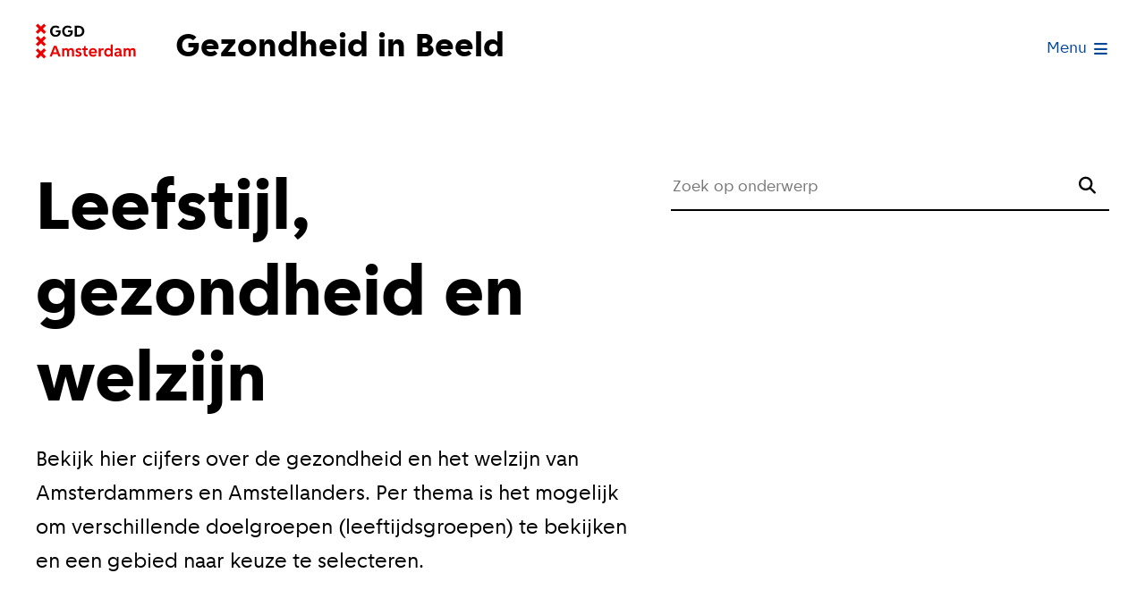

--- FILE ---
content_type: text/html; charset=utf-8
request_url: https://ggdgezondheidinbeeld.nl/home?ReturnUrl=%2Fopenapi%2Fovergewicht05
body_size: 10338
content:

<!doctype html>
<html id="ctl00_HtmlTag" lang="nl">
<head id="ctl00_Head1"><meta http-equiv="X-UA-Compatible" content="IE=edge" />
    <meta name="viewport" content="width=device-width, initial-scale=1.0, maximum-scale=5.0" /><link rel="shortcut icon" href="/style/custom/ggdamsterdam/images/favicon.ico" type="image/x-icon" /><link rel="icon" href="/style/custom/ggdamsterdam/images/favicon.ico" type="image/x-icon" /><title>
	Home | Gezondheid in Beeld
</title>
    
    <link type="text/css" href="/style/themes/smoothness/jquery-ui.min.css" rel="stylesheet" />

    <link rel="alternate" type="application/rss+xml" href="/feed.ashx" title="Recente updates" /><link href="https://fonts.googleapis.com/css?family=Roboto+Condensed:300" rel="stylesheet" type="text/css" />

    <script src="https://cdnjs.cloudflare.com/ajax/libs/jquery/3.7.1/jquery.min.js" integrity="sha512-v2CJ7UaYy4JwqLDIrZUI/4hqeoQieOmAZNXBeQyjo21dadnwR+8ZaIJVT8EE2iyI61OV8e6M8PP2/4hpQINQ/g==" crossorigin="anonymous" referrerpolicy="no-referrer"></script>
    <script>window.jQuery || document.write('<script src="/script/jquery-3.7.1.min.js">\x3C/script>')</script>
    <script type="text/javascript" src="/script/ballroom.js"></script>

    
    <link rel="stylesheet" type="text/css" href="/style/base/base.css?264323" />
    <link rel="stylesheet" type="text/css" href="/style/base/account.css?7239188" />

    

    <link rel="stylesheet" type="text/css" href="/style/goodpractices.css?9514102" />

    <script type="text/javascript" src="/style/custom/ggdamsterdam/custom.js?9812712"></script>
    
    <!--
    <script type="text/javascript" src="/script/keepalive_ballroom.js"></script>

    -->

    <script type="text/javascript" src="/script/fontawesome.js"></script>

    <style>
        .btnRequestCancel_popup, .login-link_popup {
            display: none;
        }
    </style>
    <script type="text/javascript">

        var ui_login_dialog_lbl_title = "Inloggen",
            ui_login_dialog_btn_close = "Popup sluiten",
            ui_changepwd_dialog_lbl_title = "Wachtwoord wijzigen",

            br_userrole = "",
            br_orgid = "none",
            br_groupid = "";

        $(document).ready(function () {
            var path = document.location.pathname;
            $(".menu a").each(function () {
                var $this = $(this), $parent = $this.parent();
                if (path.indexOf($this.attr("href")) > -1) {
                    $parent.addClass("active");
                    $this.attr("aria-current", "page");

                    if ($parent.parent().hasClass("subMenu")) {
                        $parent.parent().parent().addClass("active");
                    }
                }

                if ($this.next("ul").length > 0) {
                    $parent.on("mouseenter", function () {
                        $(this).find("a").first().attr("aria-expanded", "true");
                    });

                    $parent.on("mouseleave", function () {
                        $(this).find("a").first().attr("aria-expanded", "false");
                    });
                }
            });

            $(".mnu_login a").click(function (e) {
                e.preventDefault();
                $("#container_login").dialog("open");
                $("#container_login input")[0].focus();
            });

            var logindlg = $("#container_login").dialog({
                width: 480,
                height: "auto",
                autoOpen: false,
                title: ui_login_dialog_lbl_title,
                closeText: ui_login_dialog_btn_close,
                position: {
                    my: "center",
                    at: "center",
                    of: window
                },
                modal: true,
                resizeable: false,
                draggable: false
            });
            logindlg.parent().appendTo($("form:first"));

            var pwddlg = $("#master_container_changepassword").dialog({
                width: 480,
                height: "auto",
                autoOpen: true,
                title: ui_changepwd_dialog_lbl_title,
                position: {
                    my: "center",
                    at: "center",
                    of: window
                },
                modal: true,
                resizeable: false,
                draggable: false
            });
            pwddlg.parent().appendTo($("form:first"));

            $("#help").click(function (e) {
                e.preventDefault();
                var handler = "/handlers/ballroom.ashx"
                helpfile = "~/homeggdamsterdam.aspx";
                helpfile = helpfile.replace("~/", "");
                $.getJSON(handler + "?function=gethelp&help=" + helpfile + "&rnd=" + Math.random(), function (returnData) {
                    $("#container_help").html(returnData);
                    $("#container_help").dialog("open");
                });
            });

            $("#container_help").dialog({
                width: 600,
                height: "auto",
                autoOpen: false,
                title: "Help",
                position: {
                    my: "center",
                    at: "center",
                    of: window
                },
                modal: true
            });

            if ($("#loginstatus").length > 0 || $(".requeststatus").length > 0) {
                $("#container_login").dialog("open");
            }

            if ($("#showlogin").val() == "true") {
                $(".mnu_login a").click();
            }

            $("#container_login").css("left", "0");
            $("#container_login").css("top", "0");

            $("#group_selectall").click(function (e) {
                e.preventDefault();
                $(".container_admin_group_items input").prop("checked", true);
            });

            $("#group_selectnone").click(function (e) {
                e.preventDefault();
                $(".container_admin_group_items input").prop("checked", false);
            });

            $(".btnLogin").click(function () {
                $("#loginwait").show();
            });

            $(".btnRequestPassword").click(function () {
                $("#btnRequestPasswordwait").show();
            });

            $("select#ballroom_languages").selectmenu({
                change: function (event, ui) {
                    var langid = ui.item.value
                    if (location.href.indexOf("?") != -1) {
                        location.href = location.href + "&lang=" + langid;
                    }
                    else {
                        location.href = location.href + "?lang=" + langid;
                    }
                }
            });

            $("#b_open-search, #b_close-search").click(function (e) {
                e.preventDefault();
                $(".b_search-container").fadeToggle();
            });

            if (false) {
                br_search_location = "";

                var options = {
                    searchCallback: null,
                    language: "nl-NL",
                    searchAppPath: br_search_location,
                    searchUrl: "",
                    currentApp: "ballroom"
                };

                var ac = new AbfSearch.AutoComplete("ssr-ac-container", options),
                    searchprompt = "";
                ac.setSearchPlaceholder(searchprompt);
            }

            $("#pull").on("click", showHideMenu);

            $('.menu > li:last-child a').keydown(function (e) {
                if ($("#pull").is(":visible")) {
                    if (e.shiftKey) {
                        return;
                    }
                    else if (e.code === "Tab") {
                        showHideMenu(e);
                    }
                }
            });


        });

        function showHideMenu(e) {
            e.stopPropagation();
            e.preventDefault();
            if ($("#pull").attr("aria-expanded") === "true") {
                hideMenu();
            } else {
                showMenu();
            }
        }

        function showMenu() {
            const link = $("#pull");
            link.attr("aria-expanded", "true");
            $("#container_menu .menu").addClass("b_menu-open");
            link.find(".sr-only").text('Verberg ');
            $(document).on("keydown", getEscapeEvent);
            setTimeout( function(){ $(document).one("click", hideMenu); }, 100);
        }

        function hideMenu() {
            const link = $("#pull");
            link.attr("aria-expanded", "false");
            $("#container_menu .menu").removeClass("b_menu-open");
            link.find(".sr-only").text('Toon ');

            $(document).off("keydown", getEscapeEvent);
        }

        function getEscapeEvent(e) {
            if (e.code === "Escape") {
                hideMenu();
            }
        }

        $.fn.extend({
            b_toggleText: function (a, b) {
                return this.text(this.text() == b ? a : b);
            }
        });

        jQuery.fn.center = function (parent) {
            if (parent) {
                parent = this.parent();
            } else {
                parent = window;
            }
            this.css({
                "position": "fixed",
                "top": ((($(parent).height() - this.outerHeight()) / 2) + $(parent).scrollTop() + "px"),
                "left": ((($(parent).width() - this.outerWidth()) / 2) + $(parent).scrollLeft() + "px")
            });
            return this;
        }
    </script>
    


    <link rel="stylesheet" type="text/css" href="/style/custom/ggdamsterdam/custom.css?9833036" />
    
    


        
        <script type="text/javascript" class="scriptmatomo">
            var _paq = window._paq || [];
            _paq.push(['setCustomUrl', location.href.toLowerCase()]);
            _paq.push(['trackPageView']);
            _paq.push(['enableLinkTracking']);
            _paq.push(['setSecureCookie', true]);
            (function () {
                var u = "https://matomo.swing.eu/";
                var ABFURL = 'https://matomoabf.westeurope.cloudapp.azure.com//';

                if (u) {
                    _paq.push(['setTrackerUrl', u + 'matomo.php']);
                    _paq.push(['setSiteId', '188']);

                

                    if (ABFURL != null && ABFURL.length > 0) {
                     _paq.push(['addTracker', piwikUrl = ABFURL + 'matomo.php', '142']);
                    }
                } else if (ABFURL) {
                    u = ABFURL;
                    _paq.push(['setTrackerUrl', u + 'matomo.php']);
                    _paq.push(['setSiteId', '142']);
                }

                var d = document, g = d.createElement('script'), s = d.getElementsByTagName('script')[0];
                g.type = 'text/javascript'; g.async = true; g.defer = true; g.src = u + 'piwik.js'; s.parentNode.insertBefore(g, s);
            })();
        </script>

    </head>
<body id="ballroom">
    <div id="container_help">
    </div>
    <div id="loading_container">
    </div>
    <div id="loading">
        Een ogenblik geduld a.u.b.
    </div>
    <div id="wrapper" class="wrapper_ballroom_homeggdamsterdam group_">
        <form name="aspnetForm" method="post" action="./home?ReturnUrl=%2fopenapi%2fovergewicht05" id="aspnetForm">
<div>
<input type="hidden" name="__VIEWSTATE" id="__VIEWSTATE" value="U5kkFHfXWBl3bS/UtENBC8bo46hrAVyRlYGBzf1nY2DeeycHCP1d6SN5pFqqY2oiw4Th6IHNhoCiUdykGQ3bl3nwJl59Rph27vZ9Lr6l5Wr31jCa2RID0AZerN/8f4mRY64JSDUAJm2IftZUZGh/OrVg+n2025l0S7nCxZ6zwgQ0ZJa7qPtrNonbmF9FxWWftX8bs4o7pkRoa4LbZDTP2ONA2AYgaJXEhBDAB2sYTvo2qnseCEEEwE0O/okGPn603LCmtDQ+HV/NFQWOeSLjtH+HDbPOEMbBcg0ZCw0rnrQJifY69lawJ4cjY0T/IXVzH/5kk7FjVMl3bRSmrcdJCMVfELJXVYsqvqTwnn/wLY1TIVa/Jvg670jUBjBoGb+qHWjxpxCijpAYg/[base64]/KjKkBnsqUwnzHeJgQSVxplBeKErMAp79WMo9ZMIkwJvsivRpSJNRgLEiMkh6rdvGYmfmVYXS//3UBBSCy7ylViHsOFhzCsGmpMiRlb0FrR1WkmR57nIJwM4EJOp6PrHW/XNbDTfCcBSkFzp9KZ/K1IkTbOcTap72tlPo8KUBQ6T3u4tjflyipksICJTBxMthMatEuGjvHktp/nl+CC/j27YSzpj8WR/0alJcKRQj9oIwNpGjiyhApyXIhJ5Fqj/aqRoD29Nlgiy8LqPVzodnlzDSXnajzdlzj4oxYAbqLlfoASw7l6JSK+FWwiK/bsz9kjFYsuH/Xq1WZhX9P0Lv+se41YvxPipTmKSjguLJxgeHP1NJvlc3VEbjq1tJq8Zopj7sP6d41Pw4npAZX7PKzUYBwjJ0d2Zo5z3HclRbAzOfHMdemlu4ghgBoJ0VA+5JNF8ZpPOmnSPqu1G5k8xy4kX9t/L70DR1img17Uyo8eFOV1ocTgpyh3XWYpAgoVbB9h/yEkdjCQwrAfgjppqLUwSFpkEb4Jh/KU+SWMkRv8Q3DDu4xSdp1xMd2nu4OcA+a1yo52E8aKg2KMKdP8EULQo8ZH31K+03UAgXC9gjPmO7m4Gv2U379w==" />
</div>

<div>

	<input type="hidden" name="__VIEWSTATEGENERATOR" id="__VIEWSTATEGENERATOR" value="97FEDA21" />
	<input type="hidden" name="__EVENTTARGET" id="__EVENTTARGET" value="" />
	<input type="hidden" name="__EVENTARGUMENT" id="__EVENTARGUMENT" value="" />
	<input type="hidden" name="__EVENTVALIDATION" id="__EVENTVALIDATION" value="hO2pshAY4jEDQ0/9L8GYgNc4FyVPg0hlDxwIX/S71SCo1EBCYBS37Iup8R/J/dmSv+uk9m+BQEVJU3L8Pg83A3AUaWsMCPA84Sp35NSI6IUBHvkZ+3sqjgwuewWM4lTnsbiwoJaJXbRTCE9rt5b5N31/9wqvRjUAeZCL/lpFMsqUoBNIR8fRCto6881ASg/xCvFQ+Q==" />
</div>
            <!-- hidden input for the recaptcha token -->
            <input id="recaptcha-token" type="text" name="tokenlabel" hidden="hidden" />

            <input aria-hidden="true" title="Dummy login search" tabindex="-1" type="search" name="test_login" id="dummy" class="dummy test_login" style="position: absolute; left: -999999px; top: -999999px;" />
            <input aria-hidden="true" title="Dummy login password" tabindex="-1" type="password" name="test_password" id="dummy2" class="dummy test_password" style="position: absolute; left: -999999px; top: -999999px;" autocomplete="off" />
            <input aria-hidden="true" title="Dummy login keywords" tabindex="-1" type="text" name="test_keywords" id="dummy3" class="dummy test_keywords" style="position: absolute; left: -999999px; top: -999999px;" />

            
            
                <div id="container_login">
                    <div id="login_leftside_main" class="login_leftside">
                        <div id="ctl00_pnl1" class="login-form login-section login_leftside_popup" onkeypress="javascript:return WebForm_FireDefaultButton(event, &#39;ctl00_btn_login&#39;)">
	
                            
                            <div class="container_loginfield">
                                <div class="login_title loginlabel">
                                    <label for="ctl00_txtLogin"><span id="ctl00_ui_login_dialog_lbl_username">Gebruikersnaam/E-mail</span></label>
                                </div>
                                <div class="login_field loginfield">
                                    <input name="ctl00$txtLogin" type="text" id="ctl00_txtLogin" class="b_inputfield login-field" autocomplete="username" />
                                </div>
                            </div>
                            <div class="container_loginfield">
                                <div class="login_title loginlabel">
                                    <label for="ctl00_txtPassword"><span id="ctl00_ui_login_dialog_lbl_password">Wachtwoord:</span></label>
                                </div>
                                <div class="login_field loginfield">
                                    <input name="ctl00$txtPassword" type="password" id="ctl00_txtPassword" class="b_inputfield login-field password" autocomplete="current-password" />
                                    <div class="cl_warning clh hidden" role="alert">Caps Lock is ingeschakeld</div>
                                </div>
                            </div>
                            

                            <div class="container_loginfield">
                                <input type="submit" name="ctl00$btn_login" value="Inloggen" id="ctl00_btn_login" class="b_btn btnLogin" />
                                
                                
                                <span id="loginwait" style="display: none">
                                    <img src="/style/images/wait.gif" alt="please wait" /></span>
                            </div>
                            
                        
</div><div id="ctl00_Panel1" class="login-section login_rightside_popup" onkeypress="javascript:return WebForm_FireDefaultButton(event, &#39;ctl00_btnRequestPassword&#39;)">
	
                            <div id="forgotpassword">
                                <span class="wachtwoord"><span id="ctl00_ui_login_dialog_lbl_forgotpwd">Wachtwoord vergeten?</span></span>
                                <div class="login_title loginlabel">
                                    <label for="ctl00_txtRequestPWD">
                                        <span class="small"><span id="ctl00_ui_login_dialog_lbl_forgotpwd2">Stuur een nieuw wachtwoord naar loginnaam:</span></span></label>
                                </div>
                                <div class="login_field loginfield">
                                    <input name="ctl00$txtRequestPWD" type="text" id="ctl00_txtRequestPWD" class="b_inputfield login-field" autocomplete="username" />
                                </div>
                                <div>
                                    
                                    <input type="submit" name="ctl00$btnRequestPassword" value="Wachtwoord opvragen" id="ctl00_btnRequestPassword" class="b_btn btnRequestPassword" />
                                    <span id="btnRequestPasswordwait" style="display: none">
                                        <img src="/style/images/wait.gif" alt="please wait" /></span>
                                </div>
                                
                            </div>
                        
</div>
                    </div>
                    <div id="login_rightside_main" class="login_rightside">
                        

                    </div>
                </div>
            
            
            

            <div id="container_menu_top" class="page_home ballroom_homeggdamsterdam authenticated_False org_none userfields_none header--group_">
                <ul id="menu_top">
                    <!---->

                    

                    
                    <li id="ctl00_mnu_zoeken" class="mnu_zoeken">
                        <a id="ctl00_lnkzoeken" href="zoeken">Zoeken</a></li>
                    <li class="mnu_contact">
                        <a id="ctl00_lnkcontact" href="contact">Contact</a></li>
                    
                    <li id="ctl00_mnu_login" class="mnu_login"><a href="/login.aspx"><span id="ctl00_lnklogin">Inloggen</span></a></li>
                    
                    <li class="mnu_help" id="mnu_help"><a id="help" href="#help">Help</a></li>
                </ul>
            </div>
            <div id="container" class="page_home ballroom_homeggdamsterdam authenticated_False org_none userfields_none header--group_">
                <div id="innercontainer" role="main">
                    <header>
                        <div class="b_header-wrapper">
                            <div id="header_top">
                                <div id="innerheader_top"></div>
                            </div>
                            <div id="header">
                                <div id="innerheader">
                                    <div id="apptitle">
                                        <a id="ctl00_lnkhome" class="lnkhome" href="home">Home</a>
                                    </div>
                                    <a href="/"><img class="logo" alt="Ga naar de homepage - Logo GGD Amsterdam" src="/style/custom/ggdamsterdam/images/logo.svg" /></a><span>Gezondheid in Beeld</span>

                                </div>
                            </div>
                            <div class="b_menu-search-container">
                                <div class="b_menu-search-wrapper">
                                    <div id="container_menu">
                                        <a href='javascript:void(0)' id='pull' aria-expanded='false'>
                                            <span class="sr-only">Toon </span>
                                            <span class='menu-button'>menu</span>
                                        </a>
                                        <ul id="ctl00_menu" class="menu"><li id="p1" ><a href="/home"  >Home</a></li><li id="p103" ><a href="/viewer"  >Databank</a></li><li id="p4" ><a href="/documents"  >Publicaties</a></li><li id="p104" ><a href="/content/verantwoording"  >Verantwoording</a></li><li id="p105" ><a href="https://ggdgezondheidinbeeld.nl/handlers/ballroom.ashx?function=download&id=122"  >Handleiding</a></li><li id="p15" ><a href="/zoeken"  >Zoeken</a></li></ul>
                                        <button role="button" class="b_search-btn" id="b_open-search">
                                            <i class="far fa-search"></i>
                                            <span class="sr-only">Start met zoeken</span>
                                        </button>
                                    </div>
                                    <div class="b_search-container">
                                        <div class="b_search-wrapper">
                                            <div id="ssr-ac-container" class="ssr-ac-container"></div>
                                            <button role="button" class="b_search-btn" id="b_close-search">
                                                <i class="far fa-times"></i>
                                                <span class="sr-only">Sluit de zoekbalk</span>
                                            </button>
                                        </div>
                                    </div>
                                </div>
                            </div>
                            
                        </div>
                    </header>
                    

                    <div id="qs-container">

                        <div id="ctl00_myBreadcrum_breadcrum" class="breadcrum_container"><ul><li class='first'><a href='/'>Home</a></li></ul></div>

                        
	<!--<h1 id="ctl00_QsPH_h1appTitle">Default website</h1> -->
<div class="content hero">
	<div class="text-container"> 
		<h1>Leefstijl, gezondheid en welzijn</h1>
		<p>Bekijk hier cijfers over de gezondheid en het welzijn van Amsterdammers en Amstellanders. Per thema is het mogelijk om verschillende doelgroepen (leeftijdsgroepen) te bekijken en een gebied naar keuze te selecteren.</p>
	</div>
	<div class="search-container">
		<div class="searchbar">
			<input  name="searchTxt" title="Vul hier uw zoekterm in" type="text" id="searchTxt" class="custom-search searchField" placeholder="Zoek op onderwerp">
			<a id="searchButton"  href="javascript:void(0)" title="Zoek uw zoekterm"><i class="far fa-search" aria-hidden="true"></i></a>
		</div>
	</div>
</div>

<div class="content themes">
	<h2>Thema's</h2>
	<div class="themes-grid">
		<div id="ctl00_QsPH_themes_tileset" class="tileset">
    <h2 class="tileset--content tileset--content--name">Lichamelijke gezondheid</h2>
    <div id="ctl00_QsPH_themes_tiles_intro" class="b_cat-intro"></div>
    <div class="tileset--content tileset--content--items"><li class="tile tile-style--default">
	<a href='/mosaic/gezondheid-in-beeld/ervaren-gezondheid' >
        Ervaren gezondheid   
	</a>
</li>
<li class="tile tile-style--default">
	<a href='/mosaic/gezondheid-in-beeld/valongevallen' >
        Valongevallen   
	</a>
</li>
<li class="tile tile-style--default">
	<a href='/mosaic/gezondheid-in-beeld/ziekte-en-beperking' >
        Ziekte en beperking   
	</a>
</li>
<li class="tile tile-style--default">
	<a href='/mosaic/gezondheid-in-beeld/zorggebruik' >
        Zorggebruik   
	</a>
</li>
</div>
</div>
		
		<div id="ctl00_QsPH_themes4_tileset" class="tileset">
    <h2 class="tileset--content tileset--content--name">Sociale en fysieke omgeving</h2>
    <div id="ctl00_QsPH_themes4_tiles_intro" class="b_cat-intro"></div>
    <div class="tileset--content tileset--content--items"><li class="tile tile-style--default">
	<a href='/mosaic/gezondheid-in-beeld/eenzaamheid' >
        Eenzaamheid   
	</a>
</li>
<li class="tile tile-style--default">
	<a href='/mosaic/gezondheid-in-beeld/sociale-veiligheid' >
        Sociale veiligheid   
	</a>
</li>
<li class="tile tile-style--default">
	<a href='/mosaic/gezondheid-in-beeld/fysieke-leefomgeving' >
        Fysieke leefomgeving   
	</a>
</li>
</div>
</div>
		<div id="ctl00_QsPH_themes3_tileset" class="tileset">
    <h2 class="tileset--content tileset--content--name">Leefstijl</h2>
    <div id="ctl00_QsPH_themes3_tiles_intro" class="b_cat-intro"><p>&nbsp;</p></div>
    <div class="tileset--content tileset--content--items"><li class="tile tile-style--default">
	<a href='/mosaic/gezondheid-in-beeld/lichaamsgewicht' >
        Lichaamsgewicht   
	</a>
</li>
<li class="tile tile-style--default">
	<a href='/mosaic/gezondheid-in-beeld/sport-en-bewegen' >
        Sport en bewegen   
	</a>
</li>
<li class="tile tile-style--default">
	<a href='https://ggdgezondheidinbeeld.nl/mosaic/gezondheid-in-beeld/voeding' >
        Voeding   
	</a>
</li>
<li class="tile tile-style--default">
	<a href='https://ggdgezondheidinbeeld.nl/mosaic/gezondheid-in-beeld/slapen' >
        Slapen   
	</a>
</li>
<li class="tile tile-style--default">
	<a href='https://ggdgezondheidinbeeld.nl/mosaic/gezondheid-in-beeld/mondhygi%C3%ABne' >
        Mondhygiëne   
	</a>
</li>
</div>
</div>
		
		<div id="ctl00_QsPH_themes2_tileset" class="tileset">
    <h2 class="tileset--content tileset--content--name">Mentale gezondheid</h2>
    <div id="ctl00_QsPH_themes2_tiles_intro" class="b_cat-intro"></div>
    <div class="tileset--content tileset--content--items"><li class="tile tile-style--default">
	<a href='/mosaic/gezondheid-in-beeld/sociaal-emotionele-gezondheid' >
        Sociaal-emotionele gezondheid   
	</a>
</li>
<li class="tile tile-style--default">
	<a href='/mosaic/gezondheid-in-beeld/psychische-klachten' >
        Psychische klachten   
	</a>
</li>
<li class="tile tile-style--default">
	<a href='https://ggdgezondheidinbeeld.nl/mosaic/gezondheid-in-beeld/stress-en-prestatiedruk' >
        Stress en prestatiedruk   
	</a>
</li>
</div>
</div>
		<div id="ctl00_QsPH_themes5_tileset" class="tileset">
    <h2 class="tileset--content tileset--content--name">Middelengebruik </h2>
    <div id="ctl00_QsPH_themes5_tiles_intro" class="b_cat-intro"><p>&nbsp;</p></div>
    <div class="tileset--content tileset--content--items"><li class="tile tile-style--default">
	<a href='mosaic/gezondheid-in-beeld/nicotine' >
        Nicotine   
	</a>
</li>
<li class="tile tile-style--default">
	<a href='https://ggdgezondheidinbeeld.nl/mosaic/gezondheid-in-beeld/alcohol' >
        Alcohol   
	</a>
</li>
<li class="tile tile-style--default">
	<a href='mosaic/gezondheid-in-beeld/drugs' >
        Drugs   
	</a>
</li>
<li class="tile tile-style--default">
	<a href='https://ggdgezondheidinbeeld.nl/mosaic/gezondheid-in-beeld/gokken' >
        Gokken   
	</a>
</li>
</div>
</div>
		<div id="ctl00_QsPH_themes6_tileset" class="tileset">
    <h2 class="tileset--content tileset--content--name">Participatie</h2>
    <div id="ctl00_QsPH_themes6_tiles_intro" class="b_cat-intro"><p>&nbsp;</p></div>
    <div class="tileset--content tileset--content--items"><li class="tile tile-style--default">
	<a href='https://ggdgezondheidinbeeld.nl/mosaic/gezondheid-in-beeld/mantelzorg' >
        Mantelzorg   
	</a>
</li>
<li class="tile tile-style--default">
	<a href='https://ggdgezondheidinbeeld.nl/mosaic/gezondheid-in-beeld/financiële-bestaanszekerheid' >
        Financiële bestaanszekerheid   
	</a>
</li>
</div>
</div>
		<div id="ctl00_QsPH_themes9_tileset" class="tileset">
    <h2 class="tileset--content tileset--content--name">Seksuele gezondheid en diversiteit</h2>
    <div id="ctl00_QsPH_themes9_tiles_intro" class="b_cat-intro"></div>
    <div class="tileset--content tileset--content--items"><li class="tile tile-style--default">
	<a href='/mosaic/seksuele-gezondheid' >
        Seksuele gezondheid   
	</a>
</li>
<li class="tile tile-style--default">
	<a href='/mosaic/gender-en-seksuele-diversiteit' >
        Gender en seksuele diversiteit   
	</a>
</li>
</div>
</div>
		<div id="ctl00_QsPH_themes10_tileset" class="tileset">
    <h2 class="tileset--content tileset--content--name">Online omgeving</h2>
    <div id="ctl00_QsPH_themes10_tiles_intro" class="b_cat-intro"></div>
    <div class="tileset--content tileset--content--items"><li class="tile tile-style--default">
	<a href='/mosaic/gezondheid-in-beeld/sociale-media-en-gamen' >
        Sociale media en gamen   
	</a>
</li>
</div>
</div>
		<div id="ctl00_QsPH_themes11_tileset" class="tileset">
    <h2 class="tileset--content tileset--content--name">Ontwikkeling en vaccinaties</h2>
    <div id="ctl00_QsPH_themes11_tiles_intro" class="b_cat-intro"></div>
    <div class="tileset--content tileset--content--items"><li class="tile tile-style--default">
	<a href='mosaic/gezondheid-in-beeld/zwangerschap-en-geboorte' >
        Zwangerschap en geboorte   
	</a>
</li>
<li class="tile tile-style--default">
	<a href='mosaic/gezondheid-in-beeld/rijksvaccinatieprogramma' >
        Rijksvaccinatieprogramma   
	</a>
</li>
<li class="tile tile-style--default">
	<a href='mosaic/gezondheid-in-beeld/zindelijkheid' >
        Zindelijkheid   
	</a>
</li>
</div>
</div>
	</div>
</div>

<div class="colored-container">
	<div class="content highlight">
		<div class="text-box">
			<h2>Databank</h2>
			<p>Vind cijfers over de gezondheid van Amsterdammers en Amstellanders.</p>
			<a class="readmore" href="/viewer">Ga naar Databank</a>
		</div>	
		<div class="text-box">
			<h2>Publicaties</h2>
			<p>Lees uitgebreide informatie over onderzoeken, per thema, leeftijdscategorie en periode.</p>
			<a class="readmore" href="/documents">Ga naar publicaties</a>
			<a class="readmore" href="/interactieve-rapporten">Ga naar interactieve rapporten</a>
		</div>	
	</div>
</div>
<div class="content news-container">
	

<div id="container_newslist" class="container_ballroomlist">
<h2 id="newslisttitle" class="ballroomlisttitle"><span id="ctl00_QsPH_myNewsList_cpageTitle">Nieuws</span></h2>
<ul id="ctl00_QsPH_myNewsList_newslist" class="newslist ballroomitemlist">

<li class="odd">
    <span class="newslistitem__image listitem__image"><img src="/handlers/ballroomstatic.ashx?function=getupload&file=Zuid_11zon.jpg" alt="" /></span>
    <h3 class="listitem__title">
        <a href="/news/nieuwe-informatie-gezondheid-amsterdamse-volwassenen-en-ouderen/35">Nieuwe informatie Gezondheid Amsterdamse Volwassenen en Ouderen</a>
    </h3>
    <div class="poster">
        <span class="meta">
            <time datetime="03-12-2025">03-12-2025</time>
            <span class="meta__separator"> / </span>
            <span class="postername">mcetin</span>
        </span>
        <div class="newslistitem__preview listitem__preview"><p class="TussenkopjeInleidingpersbericht">In juni 2025 is het rapport van de Gezondheidsmonitor Volwassenen en Ouderen uitgebracht. Hierin staat beschreven hoe het gaat met de gezondheid en het welzijn van Amsterdammers, op het gebied van fysieke en mentale gezondheid, sociale omgeving, leefstijl en middelengebruik. Het rapport is recent uitgebreid met een nieuw thema, bevat aanvullende informatie over Amstelland en heeft een nieuwe functionaliteit.</p></div>
        
    </div>
</li>
<li class="even">
    <span class="newslistitem__image listitem__image"><img src="/handlers/ballroomstatic.ashx?function=getupload&file=81918-161024-Kinderen-spelen-SD-Noord-FTF9906.jpg" alt="" /></span>
    <h3 class="listitem__title">
        <a href="/news/resultaten-kindmonitor-5-en-10-jaar--meer-kinderen-drinken-minder-vaak-zoete-dranken-/33">Resultaten Kindmonitor 5 en 10 jaar: meer kinderen drinken minder vaak zoete dranken </a>
    </h3>
    <div class="poster">
        <span class="meta">
            <time datetime="27-11-2025">27-11-2025</time>
            <span class="meta__separator"> / </span>
            <span class="postername">mcetin</span>
        </span>
        <div class="newslistitem__preview listitem__preview"><p><span style="color:black;"><span style="font-family:;">Ieder jaar ontvangen ouders en verzorgers van vijf- en tienjarige kinderen in Amsterdam en Amstelland een digitale vragenlijst van GGD Amsterdam. Hierin staan vragen over de gezondheid en het welzijn van hun kind. In schooljaar 2023-2024 vulden ruim 6.000 ouders deze&nbsp;</span></span><a href="https://ggdgezondheidinbeeld.nl/documents/Vragenlijsten" target="_blank" rel="noopener noreferrer"><span style="font-family:;">vragenlijst</span></a><span style="color:black;"><span style="font-family:;"> in. In dit nieuwsbericht staan de meest opvallende uitkomsten op het gebied van voeding, meeroken en tandenpoetsen in Amsterdam.&nbsp;</span></span></p></div>
        
    </div>
</li>
<li class="odd">
    <span class="newslistitem__image listitem__image"><img src="/handlers/ballroomstatic.ashx?function=getupload&file=Afbeelding1.jpg" alt="" /></span>
    <h3 class="listitem__title">
        <a href="/news/nieuwe-resultaten-kindmonitor-0-4-jaar/34">Nieuwe resultaten Kindmonitor 0-4 jaar</a>
    </h3>
    <div class="poster">
        <span class="meta">
            <time datetime="27-11-2025">27-11-2025</time>
            <span class="meta__separator"> / </span>
            <span class="postername">mwiegersma</span>
        </span>
        <div class="newslistitem__preview listitem__preview"><p>De gezondheid in de eerste levensjaren is van grote invloed op de gezondheid later in het leven. Met de Kindmonitor volgt GGD Amsterdam jaarlijks de groei en ontwikkeling van kinderen tijdens de zwangerschap en in de eerste vier levensjaren. De gegevens worden verzameld tijdens contactmomenten van ouders en kinderen bij de Jeugdgezondheidszorg (GGD Amsterdam en de Stichting Amsterdamse Gezondheidscentra (SAG); onderdeel van Ouder- en Kindteams Amsterdam). In dit bericht delen we de meest opvallende resultaten van de nieuwste publicatie.</p></div>
        
    </div>
</li><li class="morelink"><a href="/news">Meer nieuws</a></li></ul>
</div>
	<a class="readmore" href="/news">Ga naar het nieuwsoverzicht</a>
</div>


                    </div>
                </div>
            </div>
            <div id="footer">
                <div id="innerfooter">
                    <div class="blue-container"><div class="column-wrapper"><div class="column"><h4>Contact</h4><p>Hebt u een vraag en kunt u het antwoord niet vinden op deze website? Neem dan contact met ons op.</p><ul><li><a class="email" href="https://formulier.amsterdam.nl/thema/ggd/info-ggd/Contactformulier-GGD/" target="_blank">E-mail</a></li><li><a class="contact" href="tel:0205555911">020 555 5911 (maandag tot en met vrijdag van 09.00 tot 17.00 uur)</a></li><li><a class="clock" href="https://www.ggd.amsterdam.nl/ggd/contact/" target="_blank">Contactgegevens en openingstijden</a></li></ul></div><div class="column"><h4>Over ons</h4><ul class="list-style"><li><a href="https://www.ggd.amsterdam.nl/ggd/" target="_blank">Over de GGD</a></li><li><a href="https://www.ggd.amsterdam.nl/ggd/vacatures-ggd/" target="_blank">Vacatures</a></li><li><a href="https://www.ggd.amsterdam.nl/ggd/pers/" target="_blank">Pers</a></li><li><a href="https://www.ggd.amsterdam.nl/onderzoek/" target="_blank">Publicaties</a></li><li><a href="https://www.ggd.amsterdam.nl/ggd/ggd-websites/" target="_blank">Andere GGD-websites</a></li></ul></div><div class="column"><h4>Volg ons</h4><ul class="social-list"><li><a class="social linkedin" href="https://www.linkedin.com/company/ggd-amsterdam/" target="_blank" rel="noopener noreferrer" aria-label="LinkedIn (opent in nieuw venster)"><span class="social-button-text sr-only">LinkedIn</span></a></li><li><a class="social twitter" href="http://twitter.com/GGDAmsterdam" target="_blank" rel="noopener noreferrer" aria-label="Twitter (opent in nieuw venster)"><span class="social-button-text sr-only">X</span></a></li><li><a class="social facebook" href="https://www.facebook.com/GGDAMS" target="_blank" rel="noopener noreferrer" aria-label="Facebook (opent in nieuw venster)"><span class="social-button-text sr-only">Facebook</span></a></li><li><a class="social youtube" href="http://www.youtube.com/user/GezondAmsterdam" target="_blank" rel="noopener noreferrer" aria-label="Youtube (opent in nieuw venster)"><span class="social-button-text sr-only">Youtube</span></a></li></ul><ul class="list-style"><li><a href="https://www.ggd.amsterdam.nl/ggd/algemene-nieuwsbrief-ggd/" target="_blank">Nieuwsbrief</a></li><li><a href="/news">Laatste nieuws</a></li></ul></div></div></div><div class="white-container"><div class="link-wrapper"><ul><li><a href="https://www.amsterdam.nl/overdezesite/" target="_blank">Over deze site</a></li><li><a href="https://www.ggd.amsterdam.nl/ggd/toegankelijkheidsverklaring/" target="_blank">Toegankelijkheidsverklaring</a></li><li><a href="https://www.amsterdam.nl/privacy/cookies-site/" target="_blank">Cookies</a></li><li><a href="https://www.ggd.amsterdam.nl/privacy-ggd-amsterdam/" target="_blank">Privacy</a></li><li><a href="https://www.ggd.amsterdam.nl/ggd/proclaimer/" target="_blank">Proclaimer</a></li></ul></div></div>

                </div>
            </div>

        
<script type="text/javascript">
//<![CDATA[
var theForm = document.forms['aspnetForm'];
if (!theForm) {
    theForm = document.aspnetForm;
}
function __doPostBack(eventTarget, eventArgument) {
    if (!theForm.onsubmit || (theForm.onsubmit() != false)) {
        theForm.__EVENTTARGET.value = eventTarget;
        theForm.__EVENTARGUMENT.value = eventArgument;
        theForm.submit();
    }
}
//]]>
</script>


<script src="/WebResource.axd?d=pynGkmcFUV13He1Qd6_TZHYIyRoZJ_lBDfLUI0FV7KoxCMDusnK7Dm6eZuEUOC-MKZ4FZw2&amp;t=638901608248157332" type="text/javascript"></script>
</form>
    </div>
    
    <script type="text/javascript" src="/script/jquery-ui.min.js?2697752"></script>
</body>
</html>


--- FILE ---
content_type: text/css
request_url: https://ggdgezondheidinbeeld.nl/style/base/base.css?264323
body_size: 2724
content:
.hidden {
    display: none !important;
}

/* Necessary for ckeditor */
.image_resized {
    height: auto;
}

figure.image.image_resized {
    margin: auto;
}

    figure.image.image_resized.image-style-align-left {
        float: left;
    }

    figure.image.image_resized.image-style-align-right {
        float: right;
    }

    figure.image.image_resized img {
        width: 100%;
        height: 100%;
        object-fit: contain;
    }

img.image_resized {
    height: auto;
}

#container_menu {
    clear: both;
    overflow: hidden;
}

    #menu_top,
    #container_menu .menu,
    #qs-container,
    #innerfooter,
    #customsearch {
        max-width: 1140px;
        margin: 0 auto;
    }

#container_login {
    display: none;
}

#loading,
.mainmenucorner {
    display: none;
}

.clear {
    clear: both;
}

#nav_module #categorymenu,
#pull {
    display: none;
}

#header a.lnkhome {
    display: none;
}

/*algemene input*/
.fieldinput--text,
.fieldinput--select {
    width: 400px;
}

.field.field--gender {
    display: none;
}

/*account*/
.container_extrafields .fieldgroup {
    display: inline-block;
    float: left;
}

.container_extrafields:after {
    content: " ";
    clear: both;
}

/*search/autocomplete*/
.searchresult ul {
    padding: 0;
    margin: 0;
    list-style: none;
}

li.autocompleteitem {
    font-weight: bold;
}

    li.autocompleteitem span {
        font-weight: normal;
    }

.result_group h2, .result_group h2 + .result_item {
    animation: fadeInUp linear 0.3s;
    animation-iteration-count: 1;
    transform-origin: 50% 50%;
    -webkit-animation: fadeInUp linear 0.3s;
    -webkit-animation-iteration-count: 1;
    -webkit-transform-origin: 50% 50%;
    -moz-animation: fadeInUp linear 0.3s;
    -moz-animation-iteration-count: 1;
    -moz-transform-origin: 50% 50%;
    -o-animation: fadeInUp linear 0.3s;
    -o-animation-iteration-count: 1;
    -o-transform-origin: 50% 50%;
    -ms-animation: fadeInUp linear 0.3s;
    -ms-animation-iteration-count: 1;
    -ms-transform-origin: 50% 50%;
}

@keyframes animationFrames {
    0% {
        transform: translate(0px,0px);
    }

    15% {
        transform: translate(0px,-25px);
    }

    30% {
        transform: translate(0px,0px);
    }

    45% {
        transform: translate(0px,-15px);
    }

    60% {
        transform: translate(0px,0px);
    }

    75% {
        transform: translate(0px,-5px);
    }

    100% {
        transform: translate(0px,0px);
    }
}

@-moz-keyframes animationFrames {
    0% {
        -moz-transform: translate(0px,0px);
    }

    15% {
        -moz-transform: translate(0px,-25px);
    }

    30% {
        -moz-transform: translate(0px,0px);
    }

    45% {
        -moz-transform: translate(0px,-15px);
    }

    60% {
        -moz-transform: translate(0px,0px);
    }

    75% {
        -moz-transform: translate(0px,-5px);
    }

    100% {
        -moz-transform: translate(0px,0px);
    }
}

@-webkit-keyframes animationFrames {
    0% {
        -webkit-transform: translate(0px,0px);
    }

    15% {
        -webkit-transform: translate(0px,-25px);
    }

    30% {
        -webkit-transform: translate(0px,0px);
    }

    45% {
        -webkit-transform: translate(0px,-15px);
    }

    60% {
        -webkit-transform: translate(0px,0px);
    }

    75% {
        -webkit-transform: translate(0px,-5px);
    }

    100% {
        -webkit-transform: translate(0px,0px);
    }
}

@-o-keyframes animationFrames {
    0% {
        -o-transform: translate(0px,0px);
    }

    15% {
        -o-transform: translate(0px,-25px);
    }

    30% {
        -o-transform: translate(0px,0px);
    }

    45% {
        -o-transform: translate(0px,-15px);
    }

    60% {
        -o-transform: translate(0px,0px);
    }

    75% {
        -o-transform: translate(0px,-5px);
    }

    100% {
        -o-transform: translate(0px,0px);
    }
}

@-ms-keyframes animationFrames {
    0% {
        -ms-transform: translate(0px,0px);
    }

    15% {
        -ms-transform: translate(0px,-25px);
    }

    30% {
        -ms-transform: translate(0px,0px);
    }

    45% {
        -ms-transform: translate(0px,-15px);
    }

    60% {
        -ms-transform: translate(0px,0px);
    }

    75% {
        -ms-transform: translate(0px,-5px);
    }

    100% {
        -ms-transform: translate(0px,0px);
    }
}

@keyframes fadeInUp {
    from {
        opacity: 0;
        -webkit-transform: translate3d(0, 50px, 0);
        transform: translate3d(0, 50px, 0);
    }

    to {
        opacity: 1;
        -webkit-transform: none;
        transform: none;
    }
}

/*feedbackstatus*/
#popupstatus {
    display: none;
    width: 400px;
    height: 200px;
    text-align: center;
    background: #fafafa;
    border: 1px solid #999999;
    position: absolute;
    left: 0;
    top: 0;
    font-size: large;
    z-index: 999;
    padding-top: 60px;
    box-sizing: border-box;
    font-weight: bold;
}

/*toolbar*/
#toolbar {
    border: 1px solid #dedede;
    background-color: #fff;
    -webkit-box-shadow: 3px 3px 5px 0px rgba(0,0,0,0.75);
    -moz-box-shadow: 3px 3px 5px 0px rgba(0,0,0,0.75);
    box-shadow: 3px 3px 5px 0px rgba(0,0,0,0.75);
    margin-top: 0;
    margin-bottom: 20px;
}

    #toolbar a {
        display: inline-block;
        padding: 10px 20px;
        margin: 10px;
        border: 1px solid #dedede;
        background: #efefef;
        text-decoration: none;
    }

        #toolbar a:hover {
            border: 1px solid #aeaeae;
            background: #dedede;
        }

    #toolbar.fixed {
        position: fixed;
        top: 0;
        width: 100%;
        z-index: 100;
    }

    #toolbar #publishdata {
        margin-left: 20px;
    }

    #toolbar a.preview_btn_delete {
        float: right;
        background: #CC0000;
        border: 1px solid #AA000;
        color: #fff;
    }

        #toolbar a.preview_btn_delete:hover {
            background: #AA0000;
            border: 1px solid #66000;
            color: #fff;
        }

a.newitem, .newitem {
    font-weight: bold;
    color: #0000ff;
}

.notpublished {
    font-weight: bold;
    color: #009900;
}

.beheer_tileset {
    border: 1px solid #efefef;
    padding: 20px;
}

a.cc-btn.cc-dismiss {
    text-decoration: none;
}


/*errorpage*/
#container #content #customerror h1 {
    display: block;
}

#customerror {
    padding-top: 10px;
    padding-left: 200px;
    background: #FFF url(/style/default/car-repair.svg) no-repeat 45px top;
    background-size: 140px;
}

.container_errorform {
    margin-top: 20px;
    max-width: 400px;
    background: #fafafa;
    padding: 20px;
    margin-left: -20px;
}

#customerror .error_field {
    margin-bottom: 20px;
}

    #customerror .error_field:last-child {
        margin-bottom: 0;
    }

    #customerror .error_field input[type=text], #customerror .error_field textarea {
        width: 100%;
        border: 1px solid #dedede;
        padding: 3px 5px;
        box-sizing: border-box;
    }

textarea {
    height: 140px;
}

input, textarea {
    font-family: inherit;
}

#customerror .error_field label {
    display: block;
}

.newspreviews, .newslist {
    padding: 0;
    margin: 0;
}

    .nieuwsitem, .newspreviews .clear, .newslist li {
        list-style: none !important;
    }

.listitem__image {
    display: block;
}

    .listitem__image img, #preface_container img, .item__image img {
        max-width: 100%;
    }

.titeltekst {
    display: inline-block;
}

.meta .time {
    display: none;
}

.result_breadcrumb {
    margin-bottom: 0.5rem;
}

    .result_breadcrumb:after {
        content: "";
        display: block;
        clear: both;
    }

    .result_breadcrumb ul {
        padding: 0;
        margin: 0;
        list-style: none;
    }

        .result_breadcrumb ul li {
            float: left;
            margin-right: 8px;
            line-height: 1.1;
        }

.breadcrum_container li:after {
    content: ">";
    margin-left: 8px;
}

.breadcrum_container li:last-child:after {
    display: none;
}

.result_breadcrumb ul li a, .result_breadcrumb ul li span {
    color: #696969;
    text-decoration: none;
    font-size: 0.9rem;
}

.error {
    color: #B30000;
}

.b_menu-search-wrapper {
    position: relative;
    height: 100%;
}

.ssr-ac-container {
    position: absolute;
    width: 90%;
    top: 50%;
    transform: translateY(-50%);
}

.b_search-btn {
    position: absolute;
    top: 50%;
    right: 0;
    transform: translateY(-50%);
    display: inline-block;
    color: #FFF;
}

.b_search-container {
    display: none;
    position: absolute;
    top: 0;
    width: 100%;
    height: 100%;
    z-index: 1;
}

.b_search-field {
    position: relative;
    display: inline-block;
    width: 90%;
}

.ac-s-container {
    margin-top: 0;
}

    .ac-s-container input {
        border: 1px solid #cccccc;
    }

    .ac-s-container label {
        display: none;
    }

    .ac-s-container > button {
        right: 6px;
        cursor: pointer;
    }

    .ac-s-container button i {
        font-size: 20px;
    }

.b_search-btn {
    display: none;
    border: none;
    background: none;
    font-size: 20px;
    color: inherit;
    cursor: pointer;
}

.b_module-list {
    padding: 0;
    margin: 0;
    list-style: none;
}

.cl_warning {
    background-color: black;
    color: white;
    position: absolute;
    padding: 6px;
    border-radius: 2px;
    font-size: 13px;
    margin-top: 3px;
    z-index: 10;
}

    .cl_warning.clh {
        display: block;
    }

    .cl_warning::after {
        bottom: 100%;
        left: 10px;
        border: solid transparent;
        border-top-color: transparent;
        border-top-width: medium;
        border-right-color: transparent;
        border-right-width: medium;
        border-bottom-color: transparent;
        border-bottom-width: medium;
        border-left-color: transparent;
        border-left-width: medium;
        content: " ";
        height: 0;
        width: 0;
        position: absolute;
        pointer-events: none;
        border-color: rgba(213, 17, 174, 0);
        border-bottom-color: rgba(0, 0, 0, 1);
        border-bottom-color: black;
        border-width: 8px 7px 12px 7px;
    }

.subtheme-btn {
    -webkit-appearance: none;
    border-radius: 0;
    text-align: inherit;
    background: none;
    box-shadow: none;
    padding: 0;
    cursor: pointer;
    border: none;
    color: inherit;
    font: inherit;
}


--- FILE ---
content_type: text/css
request_url: https://ggdgezondheidinbeeld.nl/style/goodpractices.css?9514102
body_size: 148
content:
#nav_module ul.categories ul {
    margin-left: 20px;
}

#nav_module {
    width: 300px;
}

#practice, #comments {
    margin-bottom: 20px;
}

.commentsmeta, #addcommenttitle {
    font-weight: bold;
    text-indent: 10px;
}

.commentsmeta, #addcommenttitle {
    line-height: 20px;
}

#ballroom .fieldvalue p, #ballroom .commentstext p {
    margin-left: 10px;
    margin-right: 10px;
    text-indent: 0;
    margin-top: 5px;
    line-height: 20px;
}

#new_practice, #practice textarea, #practicecomments {
    width: 590px;
    display: block;
    margin: 0;
}

#container_commentbutton {
    text-align: right;
    margin-bottom: 20px;
}

#container_addnew, .container_addnew {
    margin-top: 40px;
}

#new_practice textarea {
    width: 100%;
    height: 100px;
}

#txt_practicenaam {
    width: 100%;
}

#new_practice .container_field {
    margin-bottom: 20px;
}

.ck-editor__editable_inline {
    min-height: 250px;
}

--- FILE ---
content_type: text/css
request_url: https://ggdgezondheidinbeeld.nl/style/custom/ggdamsterdam/custom.css?9833036
body_size: 3458
content:
@import url("menu.css?v3");

* {
    box-sizing: border-box;
}

body {
    font-family: "Amsterdam Sans", arial, sans-serif;
    margin: 0;
    font-size: 24px;
    line-height: 1.6;
}

p {
    margin: 0;
    padding: 0;
}

h1,
h2,
h3,
h4 {
    font-weight: 800;
    margin: 0;
    line-height: 1.5;
}

h1 {
    font-size: 80px;
    margin-bottom: 24px;
    line-height: 1.2;
}

h2 {
    font-size: 46.9px;
    margin-bottom: 24px;
}

h2#newslisttitle {
    margin: 0;
}

.page_documents .document,
.page_inleiding .document,
.page_landelijke-publicaties .document {
    display: none;
}

h3 {
    font-size: 25px;
    margin-bottom: 16px;
}

#content h1 {
    font-size: 58.6px;
    line-height: 1.2;

}

#content h2 {
    margin-top: 80px;
}

#content h2:first-of-type {
    margin-top: 0;
}

#content .document h2 {
    margin-top: 0;
}

#content p {
    margin-bottom: 24px;
}

#qs-container #custompage {
    margin-top: 40px;
}


h4 {
    font-size: 24px;
    margin-bottom: 16px;
}

#qs-container {
    padding-bottom: 80px;
}

.newslist li:hover h3,
.nieuwsitem:hover h3 {
    color: #00387a;
}

.wrapper_ballroom_homeggdamsterdam .breadcrum_container,
.page_homeggdamsterdam .breadcrum_container {
    display: none;
}

.breadcrum_container,
#content h1,
.newsdate,
.b_module-wrapper {
    display: block;
    max-width: 1196px;
    margin: 0 auto;
}

.wrapper_ballroom_zoeken #content,
#custompage {
    max-width: 1196px;
    margin: 0 auto;
}

.wrapper_ballroom_zoeken .breadcrum_container {
    box-sizing: border-box;
}


.breadcrum_container ul {
    display: flex;
    padding: 0;
    margin: 0;
}

.breadcrum_container {
    padding: 0 40px;
    box-sizing: content-box;
    margin-top: 80px;
}


.breadcrum_container a {
    text-decoration: none;
}

.breadcrum_container li:after {
    content: "\f054";
    font-family: 'Font Awesome 6 Pro';
    margin-left: 8px;
    margin-right: 8px;
    font-size: 16px;
    color: #004699;
}

.content {
    max-width: 1440px;
    margin: 0 auto;
}


.content.hero {
    display: flex;
    margin: 80px auto 80px auto;
    padding: 0 40px;
    width: 100%;
}


.text-container {
    width: 57.39%;
    font-size: 24px;
}

.search-container {
    display: flex;
    height: fit-content;
    justify-content: flex-end;
    width: 44%;
}

.searchbar label {
    display: block;
    font-weight: 600;
}

input#searchTxt,
#ctl00_QsPH_txtSearch {
    width: calc(100% - 50px);
    border: none;
    font-size: 18px;
    height: 52px;
}

#searchButton {
    color: #000;
    font-weight: 800;
    font-size: 16px;
    width: 50px;
    height: 50px;
    display: block;
    text-align: center;
    text-decoration: none;
}

.searchbar,
#ctl00_QsPH_pnlSearch {
    border-bottom: 2px solid #000;
    max-width: 490px;
    width: 100%;
    display: flex;
    flex-wrap: wrap;
}

i.far.fa-search {
    font-weight: 600;
    width: 100%;
    height: 100%;
    font-size: 19px;
    display: flex;
    align-items: center;
    justify-content: center;
}

a {
    color: #004699;
    transition: all .1s ease-in-out;
}

a:hover {
    color: #00387a;
}

.readmore,
.morelink,
.load-more {
    text-decoration: underline;
    text-underline-offset: 7px;
    text-decoration-thickness: 2px;
    display: block;
}

.readmore:hover,
.morelink:hover,
.load-more:hover {
    text-decoration-thickness: 3px;
}

.news-container li:hover img,
#newsoverview li:hover img {
    scale: 1.08;
}

.news-container li img,
#newsoverview li img {
    width: 100%;
    height: 100%;
    object-fit: cover;
    transition: all .3s ease-in-out;
}

.listitem__image {
    overflow: hidden;
    height: 243px;
}

a.readmore {
    margin-top: 24px;
}

.tile.tile-style--default a::before,
.ballroomcategories a::before {
    position: absolute;
    left: 0;
    top: 1px;
    font-family: 'Font Awesome 6 Pro';
    content: "\f054";
    font-size: 16px;
}

.fa-chevron-right {
    margin-right: 10px;
    font-size: 17px;
}

.tile.tile-style--default a,
.ballroomcategories a {
    text-decoration: none;
    position: relative;
    padding-left: 20px;
    display: block;
    font-size: 22px;
}

li.tile.tile-style--default,
.ballroomcategories li {
    list-style: none;
    margin: 0;
    padding: 0;
    display: block;
    margin-bottom: 15px;
}

.tile.tile-style--default a:hover,
.ballroomcategories a:hover,
.breadcrum_container a:hover,
.b_module-list a:hover {
    text-decoration: underline;
    text-underline-offset: 7px;
    text-decoration-thickness: 2px;
}

.ballroomcategories li.active a {
    font-weight: 600;
    text-decoration: underline;
    text-underline-offset: 7px;
    text-decoration-thickness: 2px;
}

.tileset ul,
ul.ballroomcategories {
    padding: 0;
    margin: 0;
    line-height: 137%;
}

ul.ballroomcategories {
    padding-left: 32px;

    .fa-chevron-down, .fa-chevron-right {
        font-size: 17px;
        margin: 0;
    }
}

.themes-grid {
    display: grid;
    grid-template-columns: 23% 23% 23% 23%;
    row-gap: 40px;
    justify-content: space-between;
}

.content.themes {
    margin-bottom: 80px;
    padding: 0 40px;
}



.text-box:first-of-type {
    margin-bottom: 40px;
}

.colored-container {
    background: #00A03C;
    color: #fff;
    padding: 80px 0;
}

.colored-container a {
    color: #fff;
}




.text-box {
    width: 48.8%;
}

.content.highlight {
    display: flex;
    flex-wrap: wrap;
    justify-content: space-between;
    padding: 0 40px;
}

.content.news-container {
    margin-top: 80px;
    padding: 0 40px;
}

.newslist li {
    cursor: pointer;
}


span.meta__separator,
span.postername {
    display: none;
}


#news_header_wrapper {
    display: flex;
    justify-content: space-between;
    align-items: center;
    margin-bottom: 24px;
}

.newslist,
.newspreviews {
    justify-content: space-between;
    display: grid;
    gap: 40px;
    grid-template-columns: 31% 31% 31%;
}

ul#ctl00_QsPH_myNewsList_newslist {}


h3.listitem__title a {
    text-decoration: none;
    text-overflow: ellipsis;
    overflow: hidden;
    display: -webkit-box;
    -webkit-line-clamp: 2;
    -webkit-box-orient: vertical;
    word-wrap: break-word;
}


.newslistitem__preview.listitem__preview {
    text-overflow: ellipsis;
    overflow: hidden;
    display: -webkit-box;
    -webkit-line-clamp: 4;
    -webkit-box-orient: vertical;
    word-wrap: break-word;
}

span.meta {
    font-size: 18px;
    display: block;
    color: #323232;
}


#aspnetForm {
    display: flex;
    flex-direction: column;
    justify-content: space-between;
    min-height: 100vh;
}


#content {
    max-width: 1440px;
    margin: 0 auto;
    padding: 0 40px;
}


.postername {
    display: none;
}

time {
    font-size: 19.2px;
    margin: 10px 0 -1px 0;
    display: block;
}

.listitem__image img,
#preface_container img,
.item__image img {
    max-width: 100%;
    width: 100%;
    height: 100%;
    object-fit: cover;
}

#ctl00_QsPH_ctl00_preface {
    max-width: 1196px;
    margin: 80px auto;
    font-size: 30px;
}

#article_container {
    max-width: 828px;
    margin: 0 auto;
}

span.datumseparator {
    display: none;
}

h2.overviewheading {
    display: none;
}


h3.titeltekst {
    color: #004699;
}

li.nieuwsitem {
    cursor: pointer;
}

#ctl00_QsPH_ctl00_image,
.newspreviews,
.b_module-documents,
.b_module-links {
    margin-top: 40px;
}



.nieuwscontrol,
.morelink {
    display: none;
}

.page_news .breadcrum_container,
.page_news #content h1 {
    max-width: 1440px;
    box-sizing: border-box;
}

.b_module-wrapper {
    display: flex;
    flex-wrap: wrap;
    justify-content: space-between;
}

.b_module-items {
    flex: 1;
    margin-left: 40px;
}

.wrapper_ballroom_documenten #content p {
    margin-bottom: 0;
}

.b_module-list h2 {
    font-size: 25px;
    margin-bottom: 0;
}

.documentlistitem__image {
    display: none;
}

.documentlistitem__description {
    font-size: 18px;
}

.b_separator,
.b_theme,
.b_separator.meta__separator,
.b_size,
.documentlistitem__description img {
    display: none;
}

.fa-ul {
    margin-top: 8px;
    margin-left: 24px;
}

li.document {
    margin-bottom: 34px;
}

.document a {
    text-decoration: none;
    position: relative;
    padding-left: 34px;
}

.document h2 a::before {
    width: 25px;
    height: 25px;
    left: 0;
    top: 5px;
    content: "";
    background: url(images/download.svg) no-repeat;
    background-size: cover;
    position: absolute;
}

.ballroomcategories a {
    font-size: 18px;
}


.documentlistitem__description {
    margin-top: 10px;
}

#ctl00_QsPH_pnlSearch {
    max-width: 100%;
}

#ctl00_QsPH_pnlSearch label {
    display: none;
}

input#ctl00_QsPH_btnSearch {
    width: 50px;
    height: 50px;
    background: none;
    border: none;
    text-indent: -999999999px;
    background: url(images/search.svg) no-repeat center;
    background-size: 39%;
}

/* 
.no_results {
    display: none;
} */

.wrapper_ballroom_zoeken h2 {
    font-size: 25px;
    margin-bottom: 16px;
}

.searchresult {
    margin-top: 80px;
}

.result_group ul li:nth-child(n+6) {
    display: none;
}


.load-more {
    background: none;
    border: none;
    font-size: 24px;
    padding: 0;
    margin-top: 40px;
    margin-bottom: 40px;
    color: #004699;
    cursor: pointer;
    transition: all .1s ease-in-out;
}

.load-more:hover {
    color: #00387a;
}

input#ctl00_QsPH_txtSearch:focus {
    outline: 0;
}

#results_documents ul li {
    font-size: 22px;
}

.result_group {
    margin-top: 40px;
}




@media screen and (max-width: 320px) {

    #innercontainer {
        padding: 0 16px;
    }
}

@media screen and (max-width: 1140px) {
    .listitem__image {
        height: 215px;
    }

    body {
        font-size: 20.4px;
    }

    h1 {
        font-size: 52.6px;
    }

    h2 {
        font-size: 35.9px;
    }

    h3 {
        font-size: 24.6px;
    }

    .text-container {
        font-size: 20.4px;
    }
}

@media screen and (max-width: 1370px) {
    .themes-grid {
        grid-template-columns: 31% 31% 31%;
    }

    #ctl00_QsPH_ctl00_preface {
        max-width: 1196px;
        margin: 40px auto;
        font-size: 27px;
    }
}


@media screen and (max-width: 902px) {
    .themes-grid {
        grid-template-columns: 48% 48%;
    }


    .newslist,
    .newspreviews {
        grid-template-columns: 47% 47%;
    }

}

@media screen and (max-width: 780px) {
    .listitem__image {
        height: 168px;
    }

    #content {
        margin-top: 20px;
    }

    .b_module-items {
        width: 100%;
        margin-top: 20px;
    }


    #content h1 {
        font-size: 38px;
        line-height: 40px;
    }

    body {
        font-size: 18px;
    }

    h1 {
        font-size: 38.9px;
    }

    h2 {
        font-size: 28.6px;
    }

    h3 {
        font-size: 24.5px
    }

    .text-container {
        font-size: 21px;
    }

    .content.news-container,
    .content.highlight,
    .content.themes,
    .content.hero,
    #content {
        padding: 0 20px;
    }

    .breadcrum_container {
        padding: 0 20px;
        box-sizing: content-box;
    }


    .content.themes,
    .content.hero {
        margin-bottom: 40px;
    }

    .content.news-container {
        margin-top: 40px;
    }

    .colored-container {
        padding: 40px 0;
    }

    .themes-grid {
        row-gap: 10px;
    }

    #ctl00_QsPH_ctl00_preface {
        font-size: 22px;
    }

    div#ctl00_QsPH_ctl00_image {
        margin: 0 -20px;

    }

    .breadcrum_container {
        margin-top: 40px;
    }
}

@media screen and (max-width: 668px) {
    .themes-grid {
        grid-template-columns: 100%;
    }

    .content.hero {
        flex-wrap: wrap;
        width: 100%;
        margin: 40px auto 80px auto;
    }

    .text-container {
        width: 100%;
    }

    .search-container {
        width: 100%;
        margin-bottom: 40px;
    }

    .searchbar {
        max-width: 100%;
        margin-top: 20px;
    }


}


@media screen and (max-width: 500px) {


    .newslist,
    .newspreviews {
        grid-template-columns: 100%;
    }

    .text-box {
        width: 100%;
    }
}

--- FILE ---
content_type: text/css
request_url: https://ggdgezondheidinbeeld.nl/style/custom/ggdamsterdam/menu.css?v3
body_size: 1959
content:
@font-face {
    font-family: "Amsterdam Sans";
    src: url("fonts/AmsterdamSans-Light.woff"),
        url("fonts/AmsterdamSans-Light.woff2"),
        url("fonts/AmsterdamSans-Light.eot");
    font-weight: 200;
}


@font-face {
    font-family: "Amsterdam Sans";
    src: url("fonts/AmsterdamSans-Regular.woff"),
        url("fonts/AmsterdamSans-Regular.woff2"),
        url("fonts/AmsterdamSans-Regular.eot");
    font-weight: 400;
}


@font-face {
    font-family: "Amsterdam Sans";
    src: url("fonts/AmsterdamSans-Bold.woff"),
    url("fonts/AmsterdamSans-Bold.woff2"),
    url("fonts/AmsterdamSans-Bold.eot");
    font-weight: 600;
}


@font-face {
    font-family: "Amsterdam Sans";
    src: url("fonts/AmsterdamSans-ExtraBold.woff"),
    url("fonts/AmsterdamSans-ExtraBold.woff2"),
    url("fonts/AmsterdamSans-ExtraBold.eot");
    font-weight: 800;
}

h4 {
    font-size: 24px;
    margin-bottom: 16px;
    margin-top: 0;
}

.navigation-is-open {
    overflow: hidden;
}

#ctl00_lnkhome, #header_top, #pull  {
    display: none;
}


#menu_top, #container_menu .menu, #qs-container, #innerfooter, #customsearch {
    max-width: 100%;
}

.b_header-wrapper {
    /* max-width: 2135px; */
    margin: 0 auto;
    justify-content: space-between;
    display: flex;
    padding: 21px 40px;
    font-family: "Amsterdam Sans", arial, sans-serif;
    line-height: 1.6;
    align-items: center;
}

.logo {
    height: 40px;
}


span.menu-button {
    text-transform: capitalize;
    color:  #004699;
    padding-right: 23px;
    text-decoration: none;
    position: relative;
    font-size: 18px;
}


ul#ctl00_menu {
    display: flex;
    list-style: none;
    line-height: 66px;
}


ul#menu_top {
    display: flex;
    margin: 0px auto;
    padding: 0 40px;
    /* max-width: 2135px; */
    font-size: 16px;
    justify-content: flex-end;
    list-style: none;
}



li#ctl00_mnu_zoeken, li.mnu_contact, a#ctl00_lnkaccount, a#help, li#ctl00_mnu_login{
    display: none;
}


li#ctl00_mnu_beheer {
    margin-right: 10px;
}


#container_menu li a {
    margin-left: 42px;
    display: block;
    color: #004699;
    text-decoration: none;
    font-size: 19px;
    transition: all .1s ease-in-out;
}

#container_menu a:focus-visible {
    outline-offset: -1px;
}

#container_menu li a:hover {
    color: #00387a;
    text-decoration: underline;
    text-underline-offset: 7px;
    text-decoration-thickness: 2px;
}

#innerheader {
    display: flex;
    align-items: center;
    flex-wrap: wrap;
}

#innerheader span {
    font-size: 37.504px;
    font-weight: 800;
    margin-left: 44px;
    text-align: left;
}

.b_menu-search-wrapper {
    position: unset;
}

#pull {
    text-decoration: none;
    color: #004699;
}

.menu-button::after {
    content: "\f0c9";
    font-weight: 600;
    font-size: 17px;
    position: absolute;
    right: 0;
    top: 0;
    font-family: "Font Awesome 6 Pro";
}

.navigation-is-open .menu-button::after {
    content: "\f00d";
}

li#p105 {
    position: relative;
    display: inline-block;
}

#p105 a:after {
    position: absolute;
    display: inline-block;
    font-family: 'Font Awesome 6 Pro';
    content: "\f33d";
    font-size: 16px;
    margin-left: 8px;
}

li#p15 a {
    position: relative;
    padding-right: 28px;
}

li#p15 a::after {
    position: absolute;
    right: 0;
    font-family: 'Font Awesome 6 Pro';
    content: "\f002";
    font-weight: 600;
}


#footer {
    margin-top: auto;
    line-height: 1.6;
}

#footer a:hover {
    text-decoration: underline;
    text-underline-offset: 7px;
    text-decoration-thickness: 2px;
}



.blue-container {
    background: #004699;
    color: #fff;
    width: 100%;
}

.column-wrapper {
    max-width: 1440px;
    margin: 0 auto;
    display: flex;
    flex-wrap: wrap;
    padding: 40px 40px;
    font-size: 18px;
    justify-content: space-between;
}

#footer .white-container a {
    color: #000;
    font-size: 18px;
}

.white-container {
    max-width: 1440px;
    margin: 0 auto;
    padding: 4px 40px;
}

.link-wrapper ul {
    display: flex;
    flex-wrap: wrap;
    margin: 0;
}

.column:first-of-type {
    max-width: 450px;
}



#footer a {
    color: #fff;
    text-decoration: none;
    position: relative;
}

#footer ul li, #footer ul, .breadcrum_container ul {
    padding: 0;
    list-style: none;
    margin-bottom: 0;
}

.list-style a::before {
    position: absolute;
    left: 0;
    font-family: 'Font Awesome 6 Pro';
    content: "\f054";
    font-size: 14px;
    top: 3px;
}

.list-style a {
    position: relative;
    padding-left: 29px;
}


a.social {
    width: 20px;
    height: 20px;
    display: block;
    position: relative;
    margin-right: 20px;
    margin-bottom: 20px;
}

ul.social-list {
    display: flex;
}

a.social.facebook {
    background: url(images/facebook.svg) center;
    background-repeat: no-repeat;
}

a.social.twitter {
    background: url(images/twitter.svg) center;
    background-repeat: no-repeat;
}

a.social.linkedin {
    background: url(images/linkedin.svg) center;
    background-repeat: no-repeat;
}


a.social.youtube {
    background: url(images/youtube.svg) center;
    background-repeat: no-repeat;
}

a.email::before, a.contact::before, a.clock::before {
    position: absolute;
    content: "";
    width: 26px;
    height: 26px;
    left: 0;
    top: -2px;
    bottom: 0;
}


a.email::before {
    background: url(images/mail.svg);
    background-repeat: no-repeat;
    top: 3px;
}

a.contact::before  {
    background: url(images/contact.svg);
    background-repeat: no-repeat;
}

a.clock::before  {
    background: url(images/clock.svg);
    background-repeat: no-repeat;
}


a.email, a.contact, a.clock {
    padding-left: 34px;
}


#footer  ul li {
    margin-top: 8px;
}

li#p15 {
    width: fit-content;
}

#footer .white-container ul li {
    margin-top: 0;
    margin-right: 80px;
}

.user-info {
    display: none;
}

@media screen and (max-width: 1420px) {
    #pull {
        display: block;
        width: 70px;
    }

    #container_menu .menu {
        display: none;
    }

    #container_menu .b_menu-open {
        display: block;
        width: 100%;
        position: absolute;
        left: 0;
        right: 0;
        top: 84px;
        background: #fff;
        z-index: 100;
        line-height: 2;
        padding: 50px 0;    
    }

    #container_menu li a {
        color: #004699;
        font-weight: 600;
        font-size: 24px;
    }

    .navigation-is-open::before {
        content: "";
        background: #00000063;
        width: 100%;
        height: 100%;
        top: 109px;
        position: absolute;
        z-index: 99;
    }
}

@media screen and (max-width: 1088px) {
    #innerheader span {
        font-size: 29.7px;
        width: 100%;
        margin: 10px 0 0 0;
    }

    .b_header-wrapper {
        align-items: flex-start;
    }
}

@media screen and (max-width: 780px) { 
 .b_header-wrapper {
        padding: 20px;
    }

    .column:nth-of-type(1), .column:nth-of-type(2) {
        margin-bottom: 40px;
    }
    
}

@media screen and (max-width: 320px) { 
    
    #innerheader span {
        font-size: 24.5px
    }
}

--- FILE ---
content_type: image/svg+xml
request_url: https://ggdgezondheidinbeeld.nl/style/custom/ggdamsterdam/images/logo.svg
body_size: 6076
content:
<svg width="115" height="41" viewBox="0 0 115 41" fill="none" xmlns="http://www.w3.org/2000/svg">
<path d="M16.4355 9.08109C16.4355 5.32907 19.0646 2.68113 22.779 2.68113C24.665 2.68113 26.2453 3.29021 27.3694 4.50952L25.7315 6.071C25.0272 5.29026 24.0172 4.83287 22.8167 4.83287C20.5685 4.83287 19.007 6.58484 19.007 9.08109C19.007 11.5773 20.5309 13.4046 22.7214 13.4046C24.7215 13.4046 26.1125 12.2617 26.1125 10.6049V10.2816H23.1224V8.20511H28.6275V10.1287C28.6275 13.2905 26.1701 15.5198 22.6462 15.5198C19.1223 15.5198 16.4367 12.8531 16.4367 9.08109H16.4355Z" fill="black"/>
<path d="M30.3407 9.08109C30.3407 5.32907 32.9698 2.68113 36.6842 2.68113C38.5702 2.68113 40.1505 3.29021 41.2746 4.50952L39.6367 6.071C38.9324 5.29026 37.9223 4.83287 36.7218 4.83287C34.4737 4.83287 32.9122 6.58484 32.9122 9.08109C32.9122 11.5773 34.4361 13.4046 36.6266 13.4046C38.6266 13.4046 40.0176 12.2617 40.0176 10.6049V10.2816H37.0275V8.20511H42.5327V10.1287C42.5327 13.2905 40.0753 15.5198 36.5513 15.5198C33.0274 15.5198 30.3419 12.8531 30.3419 9.08109H30.3407Z" fill="black"/>
<path d="M44.8361 2.90924H49.4453C53.2549 2.90924 55.7888 5.38551 55.7888 9.0999C55.7888 12.8143 53.1985 15.2906 49.4265 15.2906H44.8361V2.90924ZM49.2548 13.1388C51.6358 13.1388 53.1973 11.5962 53.1973 9.11989C53.1973 6.64363 51.6735 5.06216 49.2736 5.06216H47.35V13.1388H49.2548Z" fill="black"/>
<path d="M23.7303 25.7671L28.6828 38.1484H26.0349L25.006 35.424H19.5009L18.472 38.1484H15.9193L20.8719 25.7671H23.7303ZM20.244 33.3675H24.2441L22.2629 28.1481H22.2252L20.244 33.3675Z" fill="#EC0000"/>
<path d="M32.4548 28.7395V30.0153H32.4924C32.9686 29.0441 33.807 28.5102 34.8923 28.5102C36.1116 28.5102 37.0252 29.044 37.5966 30.1105C38.1681 29.0817 39.2157 28.5102 40.5491 28.5102C42.8725 28.5102 43.9966 29.806 43.9966 32.4539V38.1496H41.6344V32.8537C41.6344 31.311 41.1006 30.5679 39.9965 30.5679C38.8924 30.5679 38.3009 31.3874 38.3009 32.9301V38.1496H35.9387V32.8537C35.9387 31.2922 35.4249 30.5679 34.3008 30.5679C33.1768 30.5679 32.6053 31.4063 32.6053 32.9301V38.1496H30.2431V28.7395H32.4548Z" fill="#EC0000"/>
<path d="M48.3412 34.2059C47.0655 33.8249 45.8273 33.1394 45.8273 31.4251C45.8273 29.7107 47.2748 28.5102 49.4277 28.5102C50.8751 28.5102 51.9992 29.0241 52.6282 29.9765L51.2761 31.3287C50.7998 30.7384 50.152 30.4139 49.4477 30.4139C48.6481 30.4139 48.1519 30.776 48.1519 31.3475C48.1519 32.1094 48.9515 32.2423 50.1143 32.6044C51.3901 32.9854 52.6282 33.6709 52.6282 35.3852C52.6282 37.0995 51.1044 38.3753 48.8562 38.3753C47.39 38.3753 46.2083 37.8615 45.5228 36.8891L46.875 35.5369C47.3888 36.146 48.0755 36.4705 48.8374 36.4705C49.7522 36.4705 50.3037 36.0895 50.3037 35.4605C50.3037 34.6985 49.5041 34.5657 48.3412 34.2035V34.2059Z" fill="#EC0000"/>
<path d="M55.1221 34.7773V30.7008H53.503V28.7383H54.3602C55.141 28.7383 55.4455 28.4338 55.4455 27.6531V26.1868H57.4644V28.7395H59.7501V30.7019H57.4644V34.7785C57.4644 35.6933 57.9406 36.2071 58.8165 36.2071C59.0835 36.2071 59.4068 36.1695 59.5973 36.1119V38.0931C59.3116 38.1695 58.7777 38.226 58.3592 38.226C56.2262 38.226 55.121 37.0455 55.121 34.7785L55.1221 34.7773Z" fill="#EC0000"/>
<path d="M60.9118 33.4439C60.9118 30.5291 62.8743 28.5102 65.6739 28.5102C68.4735 28.5102 70.4171 30.5103 70.4171 33.3863C70.4171 33.6144 70.3795 33.9766 70.3407 34.2247H63.2929C63.4645 35.5004 64.5498 36.3576 65.9408 36.3576C66.9696 36.3576 67.8644 35.9767 68.4547 35.2911L69.8833 36.6821C69.0261 37.7874 67.5399 38.3777 65.8256 38.3777C62.9307 38.3777 60.9107 36.34 60.9107 33.4439H60.9118ZM63.2929 32.4915H68.0361C67.8832 31.2534 66.9308 30.415 65.6551 30.415C64.3793 30.415 63.4269 31.2534 63.2929 32.4915Z" fill="#EC0000"/>
<path d="M74.6077 28.7395V30.301H74.6453C75.1027 29.2345 75.9411 28.6631 77.0452 28.6631C77.3309 28.6631 77.7307 28.7007 77.8835 28.7583V31.0065C77.6166 30.9301 77.1028 30.8736 76.7218 30.8736C75.5213 30.8736 74.7406 31.7884 74.7406 33.197V38.1495H72.3784V28.7395H74.6077Z" fill="#EC0000"/>
<path d="M78.5514 33.4827C78.5514 30.5679 80.475 28.5114 83.1994 28.5114C84.4563 28.5114 85.4852 29.064 86.133 30.0729H86.1707V24.3396H88.5329V38.1495H86.3047V36.6833H86.2671C85.658 37.7498 84.5151 38.3788 83.2006 38.3788C80.4762 38.3788 78.5526 36.3411 78.5526 33.4839L78.5514 33.4827ZM86.1707 33.4451C86.1707 31.7496 85.123 30.6255 83.5804 30.6255C82.0377 30.6255 80.9712 31.7684 80.9712 33.4451C80.9712 35.1218 82.0189 36.2647 83.5804 36.2647C85.1418 36.2647 86.1707 35.1406 86.1707 33.4451Z" fill="#EC0000"/>
<path d="M90.3413 35.4628C90.3413 33.6532 91.8463 32.568 94.3602 32.548L96.1886 32.5292V32.2246C96.1886 31.1194 95.4843 30.5479 94.2074 30.5479C93.369 30.5479 92.6259 30.8713 92.1121 31.4627L90.6834 30.0717C91.503 29.0617 92.8164 28.5102 94.4355 28.5102C96.9494 28.5102 98.5496 29.8812 98.5496 32.0718V35.805C98.5496 36.1483 98.7025 36.3 99.0835 36.3H99.2551V38.1472H98.1498C97.2551 38.1472 96.6448 37.7286 96.4543 37.0419H96.4167C95.8264 37.8991 94.8552 38.3753 93.6735 38.3753C91.6923 38.3753 90.3401 37.1948 90.3401 35.4605L90.3413 35.4628ZM96.1886 34.6433V34.1095L94.6271 34.1283C93.389 34.1471 92.7223 34.5857 92.7223 35.404C92.7223 36.1283 93.2937 36.6422 94.0933 36.6422C95.3314 36.6422 96.1886 35.8226 96.1886 34.6421V34.6433Z" fill="#EC0000"/>
<path d="M103.313 28.7395V30.0153H103.35C103.827 29.0441 104.665 28.5102 105.75 28.5102C106.97 28.5102 107.883 29.044 108.455 30.1105C109.026 29.0817 110.074 28.5102 111.407 28.5102C113.731 28.5102 114.855 29.806 114.855 32.4539V38.1496H112.492V32.8537C112.492 31.311 111.959 30.5679 110.855 30.5679C109.75 30.5679 109.159 31.3874 109.159 32.9301V38.1496H106.797V32.8537C106.797 31.2922 106.283 30.5679 105.159 30.5679C104.035 30.5679 103.463 31.4063 103.463 32.9301V38.1496H101.101V28.7395H103.313Z" fill="#EC0000"/>
<path d="M0 38.1484L3.52744 34.6209L0 31.0935L2.35163 28.7419L5.87907 32.2693L9.40651 28.7419L11.7581 31.0935L8.23069 34.6209L11.7581 38.1484L9.40651 40.5L5.87907 36.9726L2.35163 40.5L0 38.1484Z" fill="#EC0000"/>
<path d="M0 24.0398L3.52744 20.5123L0 16.9849L2.35163 14.6333L5.87907 18.1607L9.40651 14.6333L11.7581 16.9849L8.23069 20.5123L11.7581 24.0398L9.40651 26.3914L5.87907 22.864L2.35163 26.3914L0 24.0398Z" fill="#EC0000"/>
<path d="M0 9.90651L3.52744 6.37907L0 2.85163L2.35163 0.5L5.87907 4.02744L9.40651 0.5L11.7581 2.85163L8.23069 6.37907L11.7581 9.90651L9.40651 12.2581L5.87907 8.73069L2.3528 12.2581L0 9.90651Z" fill="#EC0000"/>
</svg>


--- FILE ---
content_type: image/svg+xml
request_url: https://ggdgezondheidinbeeld.nl/style/custom/ggdamsterdam/images/mail.svg
body_size: 122
content:
<svg width="25" height="19" viewBox="0 0 25 19" fill="none" xmlns="http://www.w3.org/2000/svg">
<path fill-rule="evenodd" clip-rule="evenodd" d="M0.5 0.428558V18.4286H24.5V0.428558H0.5ZM12.59 9.67606L5 3.42856H20.045L12.59 9.67606ZM8.9975 8.67856L3.5 13.7636V4.13356L8.9975 8.67856ZM10.1675 9.63856L12.5975 11.6411L14.9075 9.70606L21.0875 15.4286H3.9125L10.1675 9.63856ZM16.07 8.73856L21.5 4.17856V13.7786L16.07 8.73856Z" fill="white"/>
</svg>


--- FILE ---
content_type: image/svg+xml
request_url: https://ggdgezondheidinbeeld.nl/style/custom/ggdamsterdam/images/clock.svg
body_size: 321
content:
<svg width="25" height="24" viewBox="0 0 25 24" fill="none" xmlns="http://www.w3.org/2000/svg">
<path fill-rule="evenodd" clip-rule="evenodd" d="M12.5 0C5.87258 0 0.5 5.37258 0.5 12C0.5 18.6274 5.87258 24 12.5 24C19.1274 24 24.5 18.6274 24.5 12C24.5 8.8174 23.2357 5.76516 20.9853 3.51472C18.7348 1.26428 15.6826 0 12.5 0ZM13.175 21V19.5H11.675V20.925C7.32996 20.5671 3.89281 17.0982 3.575 12.75H5V11.25H3.575C3.89766 6.87568 7.37568 3.39766 11.75 3.075V4.5H13.25V3.075C17.6243 3.39766 21.1023 6.87568 21.425 11.25H20V12.75H21.425C21.102 17.1656 17.5906 20.677 13.175 21ZM13.25 11.25H16.25V12.75H11.75V6.75H13.25V11.25Z" fill="white"/>
</svg>


--- FILE ---
content_type: image/svg+xml
request_url: https://ggdgezondheidinbeeld.nl/style/custom/ggdamsterdam/images/contact.svg
body_size: 84
content:
<svg width="25" height="24" viewBox="0 0 25 24" fill="none" xmlns="http://www.w3.org/2000/svg">
<path fill-rule="evenodd" clip-rule="evenodd" d="M24.125 20.175C24.125 20.175 21.8 22.725 19.925 22.875C18.05 23.025 13.025 20.475 8.89998 16.35C4.77498 12.225 2.14998 7.8 2.37498 5.325C2.59998 2.85 5.07498 1.125 5.07498 1.125L10.4 6.45L8.29998 8.55L16.7 16.95L18.8 14.85L24.125 20.175Z" fill="white"/>
</svg>


--- FILE ---
content_type: application/javascript
request_url: https://ggdgezondheidinbeeld.nl/style/custom/ggdamsterdam/custom.js?9812712
body_size: 1535
content:
var loadMoreButton = "<button class='b_btn load-more load-more-search' title='Toon meer zoekresultaten' style='opacity: 0;'>Toon meer zoekresultaten</button>";

$(document).ready(function(){
    $("#pull").on('click', function (e) {
        $('body').toggleClass('navigation-is-open'); 
    });

    $('#ctl00_menu li:last-child').on('focusout', function() {
      // Verwijder de class 'navigation-is-open' van de body
      $('body').removeClass('navigation-is-open');
    });

    $('#qs-container *').removeAttr('style');

    $('p').each(function() {
    if ($(this).html().trim() === '&nbsp;') {
      $(this).hide();
    }
    });

    $("h2.tileset--content--name").each(function(){
        $(this).replaceWith("<h3>" + $(this).html() + "</h3>");
    });

    $("div.tileset--content.tileset--content--items").each(function(){
        $(this).replaceWith("<ul>" + $(this).html() + "</ul>");
    });

    $("#ctl00_QsPH_myNewsList_newslist li").each(function() {
        var posterContainer = $(this).find(".meta");
        var title = $(this).find("h3.listitem__title");
        posterContainer.insertBefore(title);
    });

    $("#searchButton").click(function (e) {
        e.preventDefault();
        var input = document.getElementById("searchTxt");

        window.location = "/zoeken?search=" + input.value;
    }); 

    $("#searchTxt").keypress(function(e) {
        if (e.which == 13) {
            e.preventDefault();
            performSearch();
        }
    });
    
    function performSearch() {
        var input = document.getElementById("searchTxt");
        window.location = "/zoeken?search=" + input.value;
    }


    var moreLinkDiv = $("<div>").addClass("morelink").html($("li.morelink").html());
    $("li.morelink").remove();
    moreLinkDiv.insertAfter($("#newslisttitle"));

    $(".morelink, #newslisttitle").wrapAll($("<div>").addClass("news_header_wrapper").attr("id", "news_header_wrapper"));

    
    $(".newslist li").attr('tabindex', 0);

    $(".newslist li").on("click keypress", function(event){
        if (event.type === "click" || (event.type === "keypress" && event.which === 13)) {
            var url = $(this).find("h3 a").attr("href");
            window.location.href = url;
        }
    }).keydown(function(event){
        if(event.keyCode === 13) {
            $(this).click();
        }
    });

    $(".newslist li a").attr('tabindex', -1);

    $(".nieuwsitem").each(function(){
        $(this).find(".newslistitem__image").after($(this).find(".nieuwstitel"));
    });


    $(".nieuwsitem").each(function() {
        var $nieuwsitem = $(this);
        var $nieuwspreview = $nieuwsitem.find(".nieuwspreview");
        $nieuwsitem.find(".nieuwstitel").append($nieuwspreview);
    });

    $(".newspreviews li").on("click keypress", function(event) {
      // Check if the event is a click or Enter key press (keyCode 13)
      if (event.type === "click" || (event.type === "keypress" && event.keyCode === 13)) {
        var url = $(this).find(".nieuwscontrol a").attr("href");
          window.location.href = url;
      }
  }).attr('tabindex', 0).keydown(function(event) {
      // Trigger click event on Enter key press
      if (event.keyCode === 13) {
          $(this).click();
      }
  });
});



addLoadMoreBtn();
  
$(document).on("click", ".load-more-search", function (e) {
    e.preventDefault();
    var parentElement = $(this).parent(".result_group").find("ul");
  
    $(this).toggleClass("more-searchitems");
  
    if ($(this).hasClass('more-searchitems')) {
      $(this).text("Verberg zoekresultaten");
      $(this).attr("title", "Verberg zoekresultaten");
      $(parentElement).children(".result_item:gt(4)").show();
    }
    else {
      $(this).text("Toon meer zoekresultaten");
      $(this).attr("title", "Toon meer zoekresultaten");
      $(parentElement).children(".result_item:gt(4)").hide();
    }
  });
  
  
  function addLoadMoreBtn() {
    setTimeout(function () {
      $(".result_group ul").each(function () {
        var results = $(this).children(".result_item").length;
        $(this).css("padding-bottom", "41px");
  
        if (results > 5) {
          $(loadMoreButton).insertAfter($(this));
          $(this).siblings(".load-more-search").fadeTo(100, "1");
        }
        $(this).css("padding-bottom", "0");
      });
    }, 1000);
  };
  
  (function ($) {
    $.fn.extend({
      donetyping: function (callback, timeout) {
        timeout = timeout || 0.8e3; // 1 second default timeout
        var timeoutReference,
          doneTyping = function (el) {
            if (!timeoutReference) return;
            timeoutReference = null;
            callback.call(el);
          };
        return this.each(function (i, el) {
          var $el = $(el);
          // Chrome Fix (Use keyup over keypress to detect backspace)
          // thank you @palerdot
          $el.is(':input') && $el.on('keyup keypress paste', function (e) {
            // This catches the backspace button in chrome, but also prevents
            // the event from triggering too preemptively. Without this line,
            // using tab/shift+tab will make the focused element fire the callback.
            if (e.type == 'keyup' && e.keyCode != 8) return;
  
            // Check if timeout has been set. If it has, "reset" the clock and
            // start over again.
            if (timeoutReference) clearTimeout(timeoutReference);
            timeoutReference = setTimeout(function () {
              // if we made it here, our timeout has elapsed. Fire the
              // callback
              doneTyping(el);
            }, timeout);
          }).on('blur', function () {
            // If we can, fire the event since we're leaving the field
            doneTyping(el);
          });
        });
      }
    });  
  
})(jQuery);